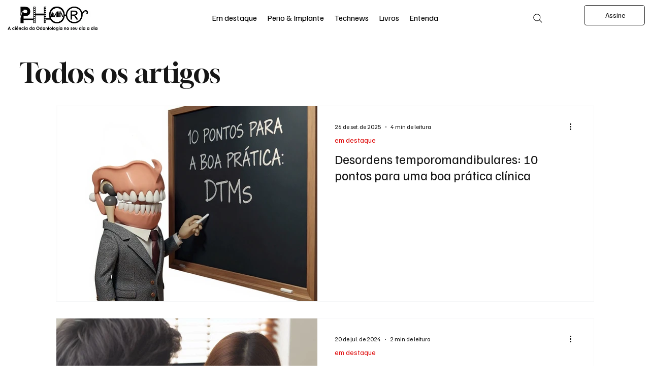

--- FILE ---
content_type: text/html; charset=utf-8
request_url: https://www.google.com/recaptcha/api2/aframe
body_size: 258
content:
<!DOCTYPE HTML><html><head><meta http-equiv="content-type" content="text/html; charset=UTF-8"></head><body><script nonce="5jy_5cceJbmENkX3Z6ATvQ">/** Anti-fraud and anti-abuse applications only. See google.com/recaptcha */ try{var clients={'sodar':'https://pagead2.googlesyndication.com/pagead/sodar?'};window.addEventListener("message",function(a){try{if(a.source===window.parent){var b=JSON.parse(a.data);var c=clients[b['id']];if(c){var d=document.createElement('img');d.src=c+b['params']+'&rc='+(localStorage.getItem("rc::a")?sessionStorage.getItem("rc::b"):"");window.document.body.appendChild(d);sessionStorage.setItem("rc::e",parseInt(sessionStorage.getItem("rc::e")||0)+1);localStorage.setItem("rc::h",'1769316323362');}}}catch(b){}});window.parent.postMessage("_grecaptcha_ready", "*");}catch(b){}</script></body></html>